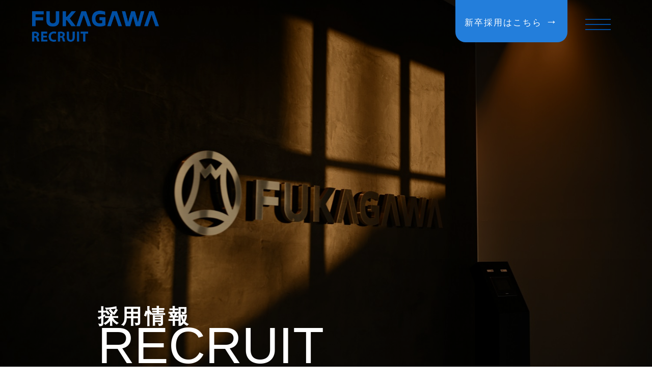

--- FILE ---
content_type: text/html;charset=UTF-8
request_url: https://www.ductnet-saiyo.com/joblist_qs_free2--1.html
body_size: 6606
content:
<!DOCTYPE html>
<html>

<head>
    <meta charset="UTF-8">
    <meta name="viewport" content="width=device-width, initial-scale=1, shrink-to-fit=no">
    <meta http-equiv="X-UA-Compatible" content="ie=edge">

    <title>採用情報一覧[1ページ目]/株式会社　フカガワ | 採用サイト</title>

    <meta name="keywords" content="求人一覧ページ,1ページ目,株式会社　フカガワ">
    <meta name="description" content="求人一覧ページ[1ページ目]/株式会社　フカガワの採用情報サイトです。">

        
    <link rel="apple-touch-icon" sizes="180x180" href="https://www.ductnet-saiyo.com/img/renewal/fuji.png">
    <link rel="stylesheet" href="css/fontawesome-all.min.css?ver=1.0.1">    <link rel="stylesheet" href="css/fontawesome-all.min.css?ver=1.0.1">
    <link rel="stylesheet" href="https://www.ductnet-saiyo.com/recruit/assets/bootstrap/4.1.3/css/bootstrap.min.css?ver=1.0.1">
    <link rel="stylesheet" href="https://www.ductnet-saiyo.com/recruit/css/main.css?ver=1.0.1">
    <link rel="stylesheet" href="https://www.ductnet-saiyo.com/recruit/css/joblist.css?ver=1.0.1">

    <!-- jQuery first, then Tether, then Bootstrap JS. -->
<script src="https://www.ductnet-saiyo.com/recruit/assets/jquery/1.12.4/jquery-1.12.4.min.js" ></script>
<script src="https://www.ductnet-saiyo.com/js/bootstrap.min.js"></script>
<script src="https://www.ductnet-saiyo.com/js/ofi.min.js"></script>
<script src="https://www.ductnet-saiyo.com/assets/bxslider/jquery.bxslider.min.js"></script>
<script src="https://www.ductnet-saiyo.com/js/functions.js"></script>
<script src="https://www.ductnet-saiyo.com/recruit/js/init.js"></script>

<!-- renewal drawer.js -->
	<!-- drawer.css -->
	<link rel="stylesheet" href="https://cdnjs.cloudflare.com/ajax/libs/drawer/3.2.2/css/drawer.min.css">
	<!-- iScroll -->
	<script src="https://cdnjs.cloudflare.com/ajax/libs/iScroll/5.2.0/iscroll.min.js"></script>
	<!-- drawer.js -->
	<script src="https://cdnjs.cloudflare.com/ajax/libs/drawer/3.2.2/js/drawer.min.js"></script>

<!-- renewal lity.js -->
	<link rel="stylesheet" href="https://cdnjs.cloudflare.com/ajax/libs/lity/2.4.1/lity.min.css">
	<script src="https://cdnjs.cloudflare.com/ajax/libs/lity/2.4.1/lity.min.js"></script>

<script type="text/javascript">
$(function() {
	var topBtn = $('#page-top');	
	topBtn.hide();
	$(window).scroll(function () {
		if ($(this).scrollTop() > 100) {
			topBtn.fadeIn();
		} else {
			topBtn.fadeOut();
		}
	});
	//スクロールしてトップ
    topBtn.click(function () {
		$('body,html').animate({
			scrollTop: 0
		}, 500);
		return false;
    });
	objectFitImages('img.object_fit_img');
	objectFitImages('img.ofi');
});
</script>

<script>
$(document).ready(function() {
	$(".navbar-nav li a").click(function(event){
		$(".navbar-collapse").collapse('hide');
	});
});
</script>
    
<!-- Global site tag (gtag.js) - Google Analytics -->
<script async src="https://www.googletagmanager.com/gtag/js?id=UA-61125072-51"></script>
<script>
  window.dataLayer = window.dataLayer || [];
  function gtag(){dataLayer.push(arguments);}
  gtag('js', new Date());

  gtag('config', 'UA-61125072-51');
</script>


</head>

<body>
    <div id="wrapper">
        <div class="back-fv-image">
            <img src="https://www.ductnet-saiyo.com/recruit/img/job-fv.jpg" alt="" class="full-screen">

            <!-- メインコンテンツ -->
            <main class="front-page" role="main">
                <section class="first-view">
                    <header id="header" role="banner">
    <h1 class="logo">
        <a href="https://www.ductnet-saiyo.com/">
            <img                                                     src="https://www.ductnet-saiyo.com/img/renewal/header_logo.png"
                                                    alt="株式会社フカガワ 中途採用情報">
        </a>
    </h1>



    <div  class="drawer drawer--right z-front">

        <a href="https://www.ductnet-saiyo.com/recruit/" class="change-btn" target="_blank">
            <p class="pc">新卒採用はこちら <span class="naname">→</span></p>
            <p class="sp">新卒採用は<br>こちら  <span class="naname">→</span></p>
        </a>

        <button type="button" class="drawer-toggle drawer-hamburger hamburger">
            <span class="drawer-hamburger-icon"></span>
        </button>

        <nav class="drawer-nav header-list" role="navigation">
            <div id="menu" class="drawer-menu header-flex">
                <section class="nav-left">
                    <div class="header-name">
                        <h5>FUKAGAWA</h5>
                        <h6>RECRUIT</h6>
                    </div>

                    <div class="header-video">
                        <h3>コンセプト動画</h3>

                        <div class="video-area">
                            <div class="video-pop">
                                <video src="https://www.ductnet-saiyo.com/video/midcareer-movie.mp4" autoplay loop muted playsinline style="width: 100%; margin: 10px 0 0;"></video>
                                <!-- <img src="https://www.ductnet-saiyo.com/recruit/img/top/top_video.jpg" style="width: 100%; margin: 10px 0 0;"> -->
                                <a href="https://www.ductnet-saiyo.com/video/midcareer-movie.mp4" data-lity></a>
                            </div>
                        </div>

                    </div>

                    <a class="link-post" href="https://www.ductnet-saiyo.com/inquiry.html">
                            <h4>お問い合わせ</h4>
                            <p>CONTACT</p>
                    </a>

                    <div class="other-links">
                        <div class="out-link">
                            <a href="https://www.ductnet.com/" target="_blank">
                                コーポレートサイト<br>
                                <p>CORPORATE SITE</p>
                            </a>
                        </div>

                        <div class="out-link">
                            <a href="https://www.ductnet-saiyo.com/recruit/" target="_blank">
                                新卒採用<br>
                                <p>RECRUITMENT</p>
                            </a>
                        </div>
                    </div>
                </section>

                <ul class="nav-right">
                    <li class="page-link hnli-1">
                        <a href="https://www.ductnet-saiyo.com/">
                            ホーム<br>
                            <h3>HOME</h3>
                        </a>
                    </li>
                    <li class="page-link hnli-2">
                        <a href="https://www.ductnet-saiyo.com/mission.html">
                            ミッション<br>
                            <h3>MISSION</h3>
                        </a>
                    </li>
                    <li class="page-link hnli-3">
                        <a href="https://www.ductnet-saiyo.com/welfare.html">
                            待遇と福利厚生<br>
                            <h3>BENEFIT&amp;WELFARE</h3>
                        </a>
                    </li>
                    <li class="page-link hnli-4">
                        <a href="https://www.ductnet-saiyo.com/message.html">
                            メッセージ<br>
                            <h3>MESSAGE</h3>
                        </a>
                    </li>
                    <li class="page-link hnli-5">
                        <a href="https://www.ductnet-saiyo.com/history.html">
                            フカガワの歴史<br>
                            <h3>HISTORY</h3>
                        </a>
                    </li>
                    <li class="page-link hnli-6">
                        <a href="https://www.ductnet-saiyo.com/jobdescription.html">
                            職種紹介<br>
                            <h3>JOB DESCRIPTION</h3>
                        </a>
                    </li>
                    <li class="page-link hnli-7">
                        <a href="https://www.ductnet-saiyo.com/origin.html">
                            コーポレート<br>アイデンティティ<br>
                            <h3>CORPRATE IDENTITY</h3>
                        </a>
                    </li>
                    <li class="page-link hnli-8">
                        <a href="https://www.ductnet-saiyo.com/performance.html">
                            数字でみるフカガワ<br>
                            <h3>IN NUMBER</h3>
                        </a>
                    </li>
                    <li class="page-link hnli-9">
                        <a href="https://www.ductnet-saiyo.com/interview.html">
                            社員インタビュー<br>
                            <h3>STAFF INTERVIEW</h3>
                        </a>
                    </li>
                    <li class="page-link hnli-10">
                        <a href="https://www.ductnet-saiyo.com/faq.html">
                            よくある質問<br>
                            <h3>Q&amp;A</h3>
                        </a>
                    </li>
                    <li class="page-link hnli-11">
                        <a href="https://www.ductnet-saiyo.com/joblist_qs_free2--1.html">
                            採用情報<br>
                            <h3>RECRUIT</h3>
                        </a>
                    </li>
                    <li class="page-link hnli-12">
                        <a href="https://www.ductnet-saiyo.com/event/event_mid.html">
                            会社説明会<br>
                            <h3>SESSION</h3>
                        </a>
                    </li>
                </ul>
            </div>
        </nav>
    </div>
</header>

                    <div class="ttl-space">
                        <h1>採用情報</h1>
                        <h2>RECRUIT</h2>
                    </div>
                </section>

                <section class="joblist-main">
                    <h3 class="blue">採用情報一覧</h3>

                    
                    

                    <div class="contents-joblist">
                                                    <div class="container">
                                <div class="row">
                                    <div class="pager-box">
                                        <div class="pager-result">
                                            検索結果：<b>7</b>件
                                                                                            <em>[ 1 - 7 / 7 ]</em>
                                                                                    </div>
                                                                            </div>
                                </div>
                            </div>

                            <!-- 以下、求人一覧 -->
                            <div class="container">
                                <div class="row">
                                                                            <div class="col-md-12">
                                            <div class="joblist-box clearfix fade-in">

                                                <a href="https://www.ductnet-saiyo.com/job435/">
                                                    <h2 class="joblist-title">
                                                        空調ダクト資材の配送と資材倉庫管理
                                                    </h2>
                                                </a>

                                                <div class="joblist-info">

                                                    <div class="joblist-img-box">
                                                        <a href="https://www.ductnet-saiyo.com/job435/">
                                                                                                                            <img class="ofi" src="https://www.ductnet-saiyo.com/upload/client/cl_1/thumb/00053_1707123284.jpg" alt="" width="100%">
                                                                                                                    </a>

                                                        <div class="joblist-btn-box">
                                                            <a href="https://www.ductnet-saiyo.com/job435/" class="btn joblist-btn">エントリー</a>
                                                        </div>
                                                    </div>

                                                    <div class="joblist-txt-box">
                                                        <div class="joblist-table">
                                                            <div class="joblist-table-box">
                                                                <div class="title">勤務先</div>
                                                                <div class="text">
                                                                    （株）フカガワ 京都営業所
                                                                </div>
                                                            </div>
                                                            <div class="joblist-table-box">
                                                                <div class="title">雇用形態</div>
                                                                <div class="text">
                                                                    正社員
                                                                </div>
                                                            </div>
                                                            <div class="joblist-table-box">
                                                                <div class="title">給与</div>
                                                                <div class="text ellipsis-td salary">
                                                                    月給240,000円～<br />
※高校を卒業したばかりの方は190,000円～<br />
※給与は経験、年齢、能力を考慮します<br />
※残業は1分単位で支給されます
                                                                </div>
                                                            </div>
                                                            <div class="joblist-table-box">
                                                                <div class="title">職種</div>
                                                                <div class="text ellipsis-td">
                                                                    空調ダクト資材の配送と資材倉庫管理
                                                                </div>
                                                            </div>
                                                        </div>
                                                    </div>
                                                </div>
                                            </div>
                                        </div>
                                                                            <div class="col-md-12">
                                            <div class="joblist-box clearfix fade-in">

                                                <a href="https://www.ductnet-saiyo.com/job433/">
                                                    <h2 class="joblist-title">
                                                        空調ダクト製造のマシンオペレーター
                                                    </h2>
                                                </a>

                                                <div class="joblist-info">

                                                    <div class="joblist-img-box">
                                                        <a href="https://www.ductnet-saiyo.com/job433/">
                                                                                                                            <img class="ofi" src="https://www.ductnet-saiyo.com/upload/client/cl_1/thumb/00056_1707179341.jpg" alt="" width="100%">
                                                                                                                    </a>

                                                        <div class="joblist-btn-box">
                                                            <a href="https://www.ductnet-saiyo.com/job433/" class="btn joblist-btn">エントリー</a>
                                                        </div>
                                                    </div>

                                                    <div class="joblist-txt-box">
                                                        <div class="joblist-table">
                                                            <div class="joblist-table-box">
                                                                <div class="title">勤務先</div>
                                                                <div class="text">
                                                                    （株）フカガワ　岩槻工場
                                                                </div>
                                                            </div>
                                                            <div class="joblist-table-box">
                                                                <div class="title">雇用形態</div>
                                                                <div class="text">
                                                                    正社員
                                                                </div>
                                                            </div>
                                                            <div class="joblist-table-box">
                                                                <div class="title">給与</div>
                                                                <div class="text ellipsis-td salary">
                                                                    月給240,000円～<br />
※高卒月給190,000円～<br />
※社会人経験５年以上で資格（金型、溶接、クレーンのいずれか）を<br />
お持ちの方は25万円～
                                                                </div>
                                                            </div>
                                                            <div class="joblist-table-box">
                                                                <div class="title">職種</div>
                                                                <div class="text ellipsis-td">
                                                                    空調ダクト製造のマシンオペレーター
                                                                </div>
                                                            </div>
                                                        </div>
                                                    </div>
                                                </div>
                                            </div>
                                        </div>
                                                                            <div class="col-md-12">
                                            <div class="joblist-box clearfix fade-in">

                                                <a href="https://www.ductnet-saiyo.com/job434/">
                                                    <h2 class="joblist-title">
                                                        空調ダクト製造のマシンオペレーター
                                                    </h2>
                                                </a>

                                                <div class="joblist-info">

                                                    <div class="joblist-img-box">
                                                        <a href="https://www.ductnet-saiyo.com/job434/">
                                                                                                                            <img class="ofi" src="https://www.ductnet-saiyo.com/upload/client/cl_1/thumb/00056_1707179341.jpg" alt="" width="100%">
                                                                                                                    </a>

                                                        <div class="joblist-btn-box">
                                                            <a href="https://www.ductnet-saiyo.com/job434/" class="btn joblist-btn">エントリー</a>
                                                        </div>
                                                    </div>

                                                    <div class="joblist-txt-box">
                                                        <div class="joblist-table">
                                                            <div class="joblist-table-box">
                                                                <div class="title">勤務先</div>
                                                                <div class="text">
                                                                    （株）フカガワ　本庄工場
                                                                </div>
                                                            </div>
                                                            <div class="joblist-table-box">
                                                                <div class="title">雇用形態</div>
                                                                <div class="text">
                                                                    正社員
                                                                </div>
                                                            </div>
                                                            <div class="joblist-table-box">
                                                                <div class="title">給与</div>
                                                                <div class="text ellipsis-td salary">
                                                                    月給240,000円～<br />
※高卒月給190,000円～<br />
※社会人経験５年以上で資格（金型、溶接、クレーンのいずれか）を<br />
お持ちの方は25万円～
                                                                </div>
                                                            </div>
                                                            <div class="joblist-table-box">
                                                                <div class="title">職種</div>
                                                                <div class="text ellipsis-td">
                                                                    空調ダクト製造のマシンオペレーター
                                                                </div>
                                                            </div>
                                                        </div>
                                                    </div>
                                                </div>
                                            </div>
                                        </div>
                                                                            <div class="col-md-12">
                                            <div class="joblist-box clearfix fade-in">

                                                <a href="https://www.ductnet-saiyo.com/job437/">
                                                    <h2 class="joblist-title">
                                                        空調ダクト資材の倉庫管理
                                                    </h2>
                                                </a>

                                                <div class="joblist-info">

                                                    <div class="joblist-img-box">
                                                        <a href="https://www.ductnet-saiyo.com/job437/">
                                                                                                                            <img class="ofi" src="https://www.ductnet-saiyo.com/upload/client/cl_1/thumb/00031_1706866511.jpg" alt="" width="100%">
                                                                                                                    </a>

                                                        <div class="joblist-btn-box">
                                                            <a href="https://www.ductnet-saiyo.com/job437/" class="btn joblist-btn">エントリー</a>
                                                        </div>
                                                    </div>

                                                    <div class="joblist-txt-box">
                                                        <div class="joblist-table">
                                                            <div class="joblist-table-box">
                                                                <div class="title">勤務先</div>
                                                                <div class="text">
                                                                    (株)フカガワ　横浜支店
                                                                </div>
                                                            </div>
                                                            <div class="joblist-table-box">
                                                                <div class="title">雇用形態</div>
                                                                <div class="text">
                                                                    正社員
                                                                </div>
                                                            </div>
                                                            <div class="joblist-table-box">
                                                                <div class="title">給与</div>
                                                                <div class="text ellipsis-td salary">
                                                                    月給240,000円～<br />
※高校を卒業したばかりの方は190,000円～<br />
※給与は経験、年齢、能力を考慮します<br />
※残業は1分単位で支給されます
                                                                </div>
                                                            </div>
                                                            <div class="joblist-table-box">
                                                                <div class="title">職種</div>
                                                                <div class="text ellipsis-td">
                                                                    空調ダクト資材の倉庫管理
                                                                </div>
                                                            </div>
                                                        </div>
                                                    </div>
                                                </div>
                                            </div>
                                        </div>
                                                                            <div class="col-md-12">
                                            <div class="joblist-box clearfix fade-in">

                                                <a href="https://www.ductnet-saiyo.com/job432/">
                                                    <h2 class="joblist-title">
                                                        空調ダクト資材の配送と資材倉庫管理
                                                    </h2>
                                                </a>

                                                <div class="joblist-info">

                                                    <div class="joblist-img-box">
                                                        <a href="https://www.ductnet-saiyo.com/job432/">
                                                                                                                            <img class="ofi" src="https://www.ductnet-saiyo.com/upload/client/cl_1/thumb/00050_1707120572.jpg" alt="" width="100%">
                                                                                                                    </a>

                                                        <div class="joblist-btn-box">
                                                            <a href="https://www.ductnet-saiyo.com/job432/" class="btn joblist-btn">エントリー</a>
                                                        </div>
                                                    </div>

                                                    <div class="joblist-txt-box">
                                                        <div class="joblist-table">
                                                            <div class="joblist-table-box">
                                                                <div class="title">勤務先</div>
                                                                <div class="text">
                                                                    株式会社フカガワ　多摩営業所
                                                                </div>
                                                            </div>
                                                            <div class="joblist-table-box">
                                                                <div class="title">雇用形態</div>
                                                                <div class="text">
                                                                    正社員
                                                                </div>
                                                            </div>
                                                            <div class="joblist-table-box">
                                                                <div class="title">給与</div>
                                                                <div class="text ellipsis-td salary">
                                                                    190,000円～240,000円<br />
※大学を卒業したばかりの方は240,000円～<br />
※高校を卒業したばかりの方は190,000円～<br />
※給与は経験、年齢、能力を考慮します<br />
※残業は1分単位で支給されます
                                                                </div>
                                                            </div>
                                                            <div class="joblist-table-box">
                                                                <div class="title">職種</div>
                                                                <div class="text ellipsis-td">
                                                                    空調ダクト資材の配送と資材倉庫管理
                                                                </div>
                                                            </div>
                                                        </div>
                                                    </div>
                                                </div>
                                            </div>
                                        </div>
                                                                            <div class="col-md-12">
                                            <div class="joblist-box clearfix fade-in">

                                                <a href="https://www.ductnet-saiyo.com/job430/">
                                                    <h2 class="joblist-title">
                                                        空調ダクト資材・制作機械のルート営業
                                                    </h2>
                                                </a>

                                                <div class="joblist-info">

                                                    <div class="joblist-img-box">
                                                        <a href="https://www.ductnet-saiyo.com/job430/">
                                                                                                                            <img class="ofi" src="https://www.ductnet-saiyo.com/upload/client/cl_1/thumb/00041_1707112953.jpg" alt="" width="100%">
                                                                                                                    </a>

                                                        <div class="joblist-btn-box">
                                                            <a href="https://www.ductnet-saiyo.com/job430/" class="btn joblist-btn">エントリー</a>
                                                        </div>
                                                    </div>

                                                    <div class="joblist-txt-box">
                                                        <div class="joblist-table">
                                                            <div class="joblist-table-box">
                                                                <div class="title">勤務先</div>
                                                                <div class="text">
                                                                    (株)フカガワ　多摩営業所
                                                                </div>
                                                            </div>
                                                            <div class="joblist-table-box">
                                                                <div class="title">雇用形態</div>
                                                                <div class="text">
                                                                    正社員
                                                                </div>
                                                            </div>
                                                            <div class="joblist-table-box">
                                                                <div class="title">給与</div>
                                                                <div class="text ellipsis-td salary">
                                                                    ■月　給：236,270円～298,440円（みなし残業代込み）<br />
<br />
■基本給：190,000円～240,000円（みなし残業代を除く額）<br />
※固定残業代【みなし残業30時間分、労働時間の有無に関わらず支給】：46,270円～58，440円<br />
<br />
■残業代別途支給（30時間を超える時間外労働分も1分単位で支給されます。）<br />
<br />
・試用期間3ヶ月<br />
・給与は経験、年齢、能力を考慮します<br />
<br />
■年収例（2022年度実績）<br />
各種手当、営業インセンティブで高収入が叶います。<br />
<br />
・820万円/34歳/経歴13年目/新卒入社〈月給〉+〈営業インセンティブ〉<br />
・770万円/39歳/経歴9年目/中途入社〈月給〉+〈営業インセンティブ〉<br />
・610万円/29歳/経歴7年目/新卒入社〈月給〉+〈営業インセンティブ〉<br />
・555万円/25歳/経歴2年目/第二新卒入社〈月給〉+〈営業インセンティブ〉
                                                                </div>
                                                            </div>
                                                            <div class="joblist-table-box">
                                                                <div class="title">職種</div>
                                                                <div class="text ellipsis-td">
                                                                    空調ダクト資材・制作機械のルート営業
                                                                </div>
                                                            </div>
                                                        </div>
                                                    </div>
                                                </div>
                                            </div>
                                        </div>
                                                                            <div class="col-md-12">
                                            <div class="joblist-box clearfix fade-in">

                                                <a href="https://www.ductnet-saiyo.com/job427/">
                                                    <h2 class="joblist-title">
                                                        空調ダクト資材・制作機械のルート営業
                                                    </h2>
                                                </a>

                                                <div class="joblist-info">

                                                    <div class="joblist-img-box">
                                                        <a href="https://www.ductnet-saiyo.com/job427/">
                                                                                                                            <img class="ofi" src="https://www.ductnet-saiyo.com/upload/client/cl_1/thumb/00041_1707112953.jpg" alt="" width="100%">
                                                                                                                    </a>

                                                        <div class="joblist-btn-box">
                                                            <a href="https://www.ductnet-saiyo.com/job427/" class="btn joblist-btn">エントリー</a>
                                                        </div>
                                                    </div>

                                                    <div class="joblist-txt-box">
                                                        <div class="joblist-table">
                                                            <div class="joblist-table-box">
                                                                <div class="title">勤務先</div>
                                                                <div class="text">
                                                                    (株)フカガワ　神奈川営業所
                                                                </div>
                                                            </div>
                                                            <div class="joblist-table-box">
                                                                <div class="title">雇用形態</div>
                                                                <div class="text">
                                                                    正社員
                                                                </div>
                                                            </div>
                                                            <div class="joblist-table-box">
                                                                <div class="title">給与</div>
                                                                <div class="text ellipsis-td salary">
                                                                    ■月　給：236,270円～298,440円（みなし残業代込み）<br />
<br />
■基本給：190,000円～240,000円（みなし残業代を除く額）<br />
※固定残業代【みなし残業30時間分、労働時間の有無に関わらず支給】：46,270円～58，440円<br />
<br />
■残業代別途支給（30時間を超える時間外労働分も1分単位で支給されます。）<br />
<br />
・試用期間3ヶ月<br />
・給与は経験、年齢、能力を考慮します<br />
<br />
■年収例（2022年度実績）<br />
各種手当、営業インセンティブで高収入が叶います。<br />
<br />
・820万円/34歳/経歴13年目/新卒入社〈月給〉+〈営業インセンティブ〉<br />
・770万円/39歳/経歴9年目/中途入社〈月給〉+〈営業インセンティブ〉<br />
・610万円/29歳/経歴7年目/新卒入社〈月給〉+〈営業インセンティブ〉<br />
・555万円/25歳/経歴2年目/第二新卒入社〈月給〉+〈営業インセンティブ〉
                                                                </div>
                                                            </div>
                                                            <div class="joblist-table-box">
                                                                <div class="title">職種</div>
                                                                <div class="text ellipsis-td">
                                                                    空調ダクト資材・制作機械のルート営業
                                                                </div>
                                                            </div>
                                                        </div>
                                                    </div>
                                                </div>
                                            </div>
                                        </div>
                                    
                                </div>
                            </div>

                                            </div>

                    
                    <div class="other-link">
                        <a href="https://www.ductnet-saiyo.com/joblist_qs_biz_0_list--18.html">営業<img src="https://www.ductnet-saiyo.com/img/renewal/yajirushi.png"></a>
                        <a href="https://www.ductnet-saiyo.com/joblist_qs_biz_0_list--21.html">資材<img src="https://www.ductnet-saiyo.com/img/renewal/yajirushi.png"></a>
                        <a href="https://www.ductnet-saiyo.com/joblist_qs_biz_0_list--20.html">製造<img src="https://www.ductnet-saiyo.com/img/renewal/yajirushi.png"></a>
                    </div>

                    <!-- パンくずリスト -->
                    <ul class="breadcrumb pc">
                        <li class="breadcrumb-item">
                            <a href="https://www.ductnet-saiyo.com/">TOP</a>
                        </li>
                        <li class="breadcrumb-item active">
                            採用情報一覧
                        </li>
                    </ul>

                    <!-- home -->
                    <a href="https://www.ductnet-saiyo.com/" class="sp mid-home-back">HOME</a>
                </section>

                <!--
<p id="page-top">
    <a href="javascript:void(0)">^</a>
</p>
-->

<footer role="contentinfo">

	<div class="pc info-box"><!--PC表示-->
		<div class="footer-name">
			<h5>FUKAGAWA</h5>
			<h6>RECRUIT</h6>
			<small class="copyright">
				Copyright&ensp;©&ensp;FUKAGAWA.&ensp;All&ensp;rights&ensp;reserved.
			</small>
		</div>

		<div class="info">
			<p>お電話でのお問い合わせ</p>
			<b>048-257-3111<span>（受付時間 平日 9:00～17:30 ※土日祝を除く）</span></b>
			<div class="link">
				<a class="w-btn" href="https://www.ductnet-saiyo.com/inquiry.html">
					<div>
						<p>メールでのお問い合わせ</p>
						<b>CONTACT</b>
					</div>
					<span>→</span>
				</a>

				<a class="w-btn" href="http://www.ductnet.com/" target="_blank">
					<div>
						<p>コーポレートサイト</p>
						<b>CORPORATE SITE</b>
					</div>
					<span>→</span>
				</a>

				<a class="w-btn" href="https://www.ductnet-saiyo.com/recruit/" target="_blank">
					<div>
						<p>新卒採用</p>
						<b>RECRUITMENT</b>
					</div>
					<span>→</span>
				</a>
			</div>
		</div>
	</div>

	<div class="sp"><!--スマホ表示-->
		<div class="sp-footer">
			<h5 class="blue">FUKAGAWA</h5>
			<h6 class="blue">RECRUIT</h6>

			<small class="copyright">
				Copyright&ensp;©&ensp;FUKAGAWA.&ensp;All&ensp;rights&ensp;reserved.
			</small>

			<p class="tel-ttl">お電話でのお問い合わせ</p>

			<a class="tel-no blue" href="tel:0482573111">048-257-3111</a>
			<p class="tel-time">（受付時間 平日 9:00～17:30 ※土日祝を除く）</p>

			<a class="w-btn" href="https://www.ductnet-saiyo.com/recruit/inquiry.html">
				<div>
					<p>メールでのお問い合わせ</p>
					<b>CONTACT</b>
				</div>
				<span>→</span>
			</a>

			<a class="w-btn" href="http://www.ductnet.com/" target="_blank">
				<div>
					<p>コーポレートサイト</p>
					<b>CORPORATE SITE</b>
				</div>
				<span>→</span>
			</a>

			<a class="w-btn" href="https://www.ductnet-saiyo.com/recruit/" target="_blank">
				<div>
					<p>新卒採用</p>
					<b>RECRUITMENT</b>
				</div>
				<span>→</span>
			</a>
		</div>
	</div>
</footer>

            </main>
        </div>
    </div>

    <script defer>
        const animateFade = (entries, obs) => {
            entries.forEach((entry) => {
                if (entry.isIntersecting) {
                entry.target.animate(
                    {
                    opacity: [0, 1],
                    filter: ['blur(.2rem)', 'blur(0)'],
                    translate: ['0 3rem', 0],
                    },
                    {
                    duration: 1500,
                    easing: 'ease',
                    fill: 'forwards',
                    }
                );
                // 表示を1回のみに制限
                obs.unobserve(entry.target);
                }
            });
            };

            // 監視設定
            const fadeObserver = new IntersectionObserver(animateFade);

            // .fade-inの監視指示
            const fadeElements = document.querySelectorAll('.fade-in');
            fadeElements.forEach((fadeElement) => {
            fadeObserver.observe(fadeElement);
        });

        //ドロワー
        $(document).ready(function() {
            $('.drawer').drawer();
        });
    </script>

</body>
</html>

--- FILE ---
content_type: text/css
request_url: https://www.ductnet-saiyo.com/recruit/css/main.css?ver=1.0.1
body_size: 7388
content:
@charset "UTF-8";

/*@font-face {
    font-family: "NotoSansJP-Medium";
    src: url('../fonts/NotoSansJP-Medium.otf') format('opentype');
}*/

/*****************************************************************
    共通
******************************************************************/
/* フォント */
@import url('https://fonts.googleapis.com/css2?family=Kosugi+Maru&display=swap');

/* レイアウト */
h1,h2,h3,h4,h5,h6,p,a,
body,section,div,span,
ul,li,button,
img {
    margin: 0;
    padding: 0;
}

a {
    text-decoration: none;
}

a:hover {
    text-decoration: none;
}

.pc {
    display: none;
}
.sp {
    display: block;
}
@media screen and ( min-width:900px ) {
    .pc {
        display: block;
    }
    .sp {
        display: none;
    }
}

body {
    width: 100%;
	color: #444444
}

/* 動画 */
.youtube {
    position: relative;
    width: 100%;
    padding-top: 56.25%;
}

.youtube iframe {
    position: absolute;
    top: 0;
    right: 0;
    width: 100%;
    height: 100%;
}

.btn.focus,
.btn:focus {
    box-shadow: none;
}

.badge {
    padding: 0.3em .4em 0.5em;
    margin: 3px 0 0;
}

.pager-box {
    margin: 0 auto 25px;
    width: 100%;
    text-align: center;
}

.pager_navi {
    margin: 10px 0;
}

.pager_navi span:not(.current),
.pager_navi b,
.pager_navi a {
    margin: 0 5px;
    padding: 0 5px;
}

.slick-prev,
.slick-next {
    z-index: 1;
}

.slick-prev:before,
.slick-next:before {
    color: #000;
}

.btn {
    border-radius: 0;
}

@media screen and ( max-width:991px ) {
	.pager-box {
        font-size: 13px;
    }
    .pager_navi span:not(.current),
    .pager_navi b,
    .pager_navi a {
        margin: 0;
        padding: 0 5px;
    }
    .slick-prev {
        left: 0;
    }
    .slick-next {
        right: 0;
    }
    .page-title{
		font-size: 48px;
	}
}

/****************************************************
    @ パンくずリスト breadcrumb
****************************************************/
.breadcrumb {
    margin: 0 0 0 15%;
    background-color: transparent;
}

.breadcrumb-item {
    display: inline-block;
    color: #004ea2;
}

.breadcrumb-item.active {
    color: #004ea2;
}

.breadcrumb-item+.breadcrumb-item::before {
    color: #004ea2;
}

.breadcrumb-item a {
    color: #004ea2;
}

/*************************************************
    @ コンテンツの共通部分
**************************************************/
/* 文字装飾 */
.blue {
    color: #004ea2;
}

/* レイアウト */
.back-fv-image {
    width: 100%;
    position: relative;
}

.full-screen {
    width: 100%;
    height: 100vh;
    position: fixed;
    object-fit: cover;
}

.front-page {
    width: 100%;
    margin: 0 auto;
    padding: 0;
    position: absolute;
    z-index: 1;
    top: 0;
    background: transparent;
}

.first-view {
    width: 100%;
    height: 100vh;
	background-color: rgba(0,0,0,0.3);
	position: relative;
}
@media screen and (max-width:899px) {
    .first-view {
        height: 80vh;
    }
}

/* 各ページのタイトル部分 */
.ttl-space {
    position: absolute;
    top: 100vh;
    margin-left: 15%;
}
@media screen and (max-width:899px) {
    .ttl-space {
        top: 80vh;
        margin-left: 10%;
    }
}

.ttl-space h1 {
    position: absolute;
    bottom: 75px;
    left: 0;
    right: 0;
    white-space: nowrap;
    color: #fff;
    font-size: 40px;
    font-weight: 600;
    letter-spacing: 6px;
}
@media screen and (max-width:899px) {
    .ttl-space h1 {
        position: absolute;
        bottom: 45px;
        left: 0;
        right: 0;
        white-space: nowrap;
        color: #fff;
        font-size: 27px;
        font-weight: 600;
        letter-spacing: 3px;
    }
}

.ttl-space h2 {
    position: absolute;
    bottom: -18px;
    left: 0;
    right: 0;
    color: #FFF;
    font-size: 100px;
}
@media screen and (max-width:899px) {
    .ttl-space h2 {
        position: absolute;
        bottom: -10px;
        left: 0;
        right: 0;
        color: #FFF;
        font-size: 55px;
    }
}

@media screen and (max-width:899px) {
    a.home-back {
        width: 20vw;
        aspect-ratio: 1;
        background: #FFFFFF;
        position: relative;
        left: 80vw;
        text-align: center;
        padding: 7vw 0 0 0;
        border-radius: 40px 0 0 0;
        border: none;
    }
}

/****************************************************
    @ header
*****************************************************/
header {
    position: relative;
    width: 95%;
    margin: 0 auto;
    display: flex;
    align-items: center;
    justify-content: space-between;
}

header .logo img {
    width: 280px;
    padding: 20px 0 0 30px;
}
@media screen and (max-width:899px) {
    header .logo img {
        width: 170px;
        padding: 0 0 0 15px;
    }
}

header .z-front {
    position: relative;
    z-index: 99;
}

header .z-front .change-btn {
    width: 220px;
    height: 83px;
    position: fixed;
    top: 0;
    right: 11vw;
    background: #237edb;
    display: flex;
    align-items: center;
    justify-content: center;
    border-radius: 0 0 20px 20px;
    text-decoration: none;
}
@media screen and (max-width:1280px) {
    header .z-front .change-btn {
        right: 13vw;
    }
}
@media screen and (max-width:1015px) {
    header .z-front .change-btn {
        right: 15vw;
    }
}
@media screen and (max-width:900px) {
    header .z-front .change-btn {
        width:110px;
        height: 48px;
        position: fixed;
        top: 0vh;
        right: 27vw;
        background: #237edb;
        display: flex;
        align-items: center;
        justify-content: center;
        border-radius: 0 0 10px 10px;
        text-decoration: none;
    }
}

header .z-front .change-btn p {
    color: #FFFFFF;
    font-size: 17px;
    letter-spacing: 2px;
}
@media screen and (max-width:900px) {
    header .z-front .change-btn p {
        color: #FFFFFF;
        font-size: 13px;
        line-height: 15px;
        letter-spacing: 1px;
    }
}

header .z-front .change-btn p .naname {
    font-size: 23px;
}
@media screen and (max-width:900px) {
    header .z-front .change-btn p .naname {
        font-size: 20px;
        display: inline-block;
        transform: rotate(-30deg);
        -moz-transform: rotate(-30deg);
        -webkit-transform: rotate(-30deg)
    }
}

header .z-front .change-btn:hover p .naname {
    display: inline-block;
    transform: rotate(-30deg);
    -moz-transform: rotate(-30deg);
    -webkit-transform: rotate(-30deg)
}

header .z-front .change-btn:hover p {
    color: yellow;
}


header button.hamburger {
    width: 50px;
    height: 86px;
    top: 0;
    right: 4vw !important;
    padding: 0;
    margin: 0 30px 0 0;
    box-sizing: border-box;
}
@media screen and (max-width:899px) {
    header button.hamburger {
        width: 45px;
        height: 55px;
    }
}

header button.hamburger:hover,
header button.hamburger:focus {
    outline: none;
}

header button.hamburger span,
header button.hamburger span::before,
header button.hamburger span::after {
    background-color: #FFFFFF;
}

header .drawer-close nav.header-list {
    visibility: hidden;
}

header .drawer-open nav.header-list {
    visibility: visible;
    width: 100vw;
    height: 100vh;
    background: rgb(255 255 255 / 80%);
    padding: 90px 65px 55px 100px;
    backdrop-filter: blur(3px);
}
@media screen and (max-width:899px) {
    header .drawer-open nav.header-list {
        padding: 48px 20px 15px 20px;
    }
}

nav.header-list .header-flex {
    display: flex;
    width: 100%;
    height: 100%;
}

.header-flex .nav-left {
    width: 30%;
    padding: 0 5% 0 0;
    border-right: 1px solid #000000;
}
@media screen and (max-width:899px) {
    .header-flex .nav-left {
        width: 60%;
    }
}

.nav-left .header-name {
    width: 100%;
    height: 10vh;
    display: flex;
    flex-direction: column;
    color: #227edb;
}

.nav-left .header-name h5 {
    font-size: 4.2vw;
}
@media screen and (max-width:899px) {
    .nav-left .header-name h5 {
        font-size: 8vw;
    }
}

.nav-left .header-name h6 {
    font-size: 2.4vw;
    margin-top: -1vw;
}
@media screen and (max-width:899px) {
    .nav-left .header-name h6 {
        font-size: 6.4vw;
    }
}

.nav-left .header-video {
    margin: 40px 0
}
@media screen and (max-width:899px) {
    .nav-left .header-video {
        margin: 20px 0
    }
}

.nav-left .header-video h3{
    font-size: 18px;
    color:#444444;
}
@media screen and (max-width:899px) {
    .nav-left .header-video h3{
        font-size: 16px;
    }
}

.nav-left .link-post {
    display: block;
    width: 100%;
    border: 1px solid #000000;
    padding: 5%;
}

.nav-left .link-post h4 {
    font-size: 18px;
    font-weight: 600;
    color:#444444;
}
@media screen and (max-width:899px) {
    .nav-left .link-post h4 {
        font-size: 15px;
    }
}

.nav-left .link-post p {
    font-size: 16px;
    color:#004ea2;
    margin-top: -0.3vw;
}
@media screen and (max-width:899px) {
    .nav-left .link-post p {
        font-size: 14px;
    }
}

.nav-left .other-links {
    display: flex;
    flex-direction: column;
    gap: 30px;
    margin: 10vh 0 0 0;
}

.nav-left .other-links .out-link a {
    font-size: 20px;
    font-weight: 600;
    color: #444444;
}
@media screen and (max-width:899px) {
    .nav-left .other-links .out-link a {
        font-size: 16px;
    }
}

.nav-left .other-links .out-link p {
    font-size: 16px;
    color:#004ea2;
    margin-top: -0.3vw;
}
@media screen and (max-width:899px) {
    .nav-left .other-links .out-link p {
        font-size: 15px;
    }
}

.header-flex .nav-right {
    width:70%;
    padding: 10vh 0 0 5%;
    display: grid;
    grid-template-columns: repeat(3, 30%);
    grid-template-rows: repeat(5, 90px);
    gap: 40px 30px;
    grid-template-areas:
        "hnli-1 . ."
        "hnli-2 hnli-3 hnli-4"
        "hnli-5 hnli-6 hnli-7"
        "hnli-8 hnli-9 hnli-10"
        "hnli-11 hnli-12 hnli-13";
}
@media screen and (max-width:899px) {
    .header-flex .nav-right {
        width:50%;
        padding: 0 0 0 5%;
        display: flex;
        flex-direction: column;
        gap: 10px
    }
}
@media only screen and (max-width: 899px) and (orientation: portrait) and (-webkit-device-pixel-ratio: 2) {
    /* ここにiPhoneのみで適用されるCSSを記述します */
    .header-flex .nav-right {
        gap: 4px
    }
}

.header-flex .nav-right li.page-link {
    position: unset;
    display: block;
    padding: 0;
    margin-left: 0px;
    line-height: unset;
    background-color:transparent;;
    border: none;
}

.header-flex .nav-right li.page-link a {
    font-size: 18px;
    color: #444444;
    font-weight: 600;
    white-space: nowrap;
}
@media screen and (max-width:899px) {
    .header-flex .nav-right li.page-link a {
        font-size: 13px;
    }
}

.header-flex .nav-right li.page-link h3 {
    font-size: 16px;
    color:#004ea2;
    margin-top: -0.3vw;
}
@media screen and (max-width:899px) {
    .header-flex .nav-right li.page-link h3 {
        font-size: 12px;
    }
}

.hnli-1 { grid-area: hnli-1; }
.hnli-2 { grid-area: hnli-2; }
.hnli-3 { grid-area: hnli-3; }
.hnli-4 { grid-area: hnli-4; }
.hnli-5 { grid-area: hnli-5; }
.hnli-6 { grid-area: hnli-6; }
.hnli-7 { grid-area: hnli-7; }
.hnli-8 { grid-area: hnli-8; }
.hnli-9 { grid-area: hnli-9; }
.hnli-10 { grid-area: hnli-10; }
.hnli-11 { grid-area: hnli-11; }
.hnli-12 { grid-area: hnli-12; }
.hnli-13 { grid-area: hnli-13; }

.link-post:hover,
.out-link:hover,
.page-link:hover {
    opacity: 0.8;
}

.nav-left .link-post:hover h4,
.nav-left .other-links .out-link:hover a,
.header-flex .nav-right li.page-link:hover a {
    color: #004ea2;
}

/* コンセプト動画 */
.video-area {
    width: 100%;
    margin: 0 auto;
}

.video-area:hover {
    filter: grayscale(80%);
}

.video-pop {
    position: relative;
}

.video-pop a {
    display: block;
    width: 100%;
    height: 100%;
    position: absolute;
    top: 0;
    left: 0;
    background-repeat: no-repeat;
    background-position: center center;
}

/* --------------------------------------------------------
    @ footer
-------------------------------------------------------- */
footer {
    background-color: #FFFFFF;
    margin: 0;
    padding: 0;
    width: 100%;
    height: 25vh;
    display: flex;
    align-items: center;
}
@media screen and (max-width:899px) {
    footer {
        padding: 10% 0;
        position: relative;
        bottom: 0;
        height: 800px;
        align-items: unset;
        justify-content: center;
    }
}
@media only screen and (max-width: 899px) and (orientation: portrait) and (-webkit-device-pixel-ratio: 2) {
    footer {

        height: 700px;
    }
}


@media screen and (min-width:900px) {
    .info-box {
        display: flex;
        margin-left: 6%;
    }
    .info-box .footer-name {
        display: flex;
        flex-direction: column;
        color: #004ea2;
        padding-right: 30px;
    }
    .info-box .footer-name h5 {
        font-size: 3.4vw;
    }
    .info-box .footer-name h6 {
        font-size: 2vw;
        position: relative;
        top: -10px;
        left: 2px;
    }
    .info-box .footer-name small {
        color: #444444;
        position: relative;
        top: -10px;
        font-size: 0.9vw;
    }
    .info-box .info {
        display: flex;
        flex-direction: column;
        border-left: 2px solid #bfbfbf;
        padding-left: 30px;
        width: 55vw;
    }
    .info-box .info>p {
        font-size: 1vw;
        color: #444444;
        font-weight: 600;
        letter-spacing: 1.2px;
    }
    .info-box .info>b {
        display: flex;
        font-size: 3vw;
        color: #004ea2;
        letter-spacing: -1px;
        align-items: flex-end;
    }
    .info-box .info>b span {
        font-size: 1vw;
        color: #444444;
        letter-spacing: 1px;
        line-height: 40px;
    }
    .info-box .info .link {
        display: flex;
        gap: 20px;
    }
    .info-box .info .link .w-btn {
        display: flex;
        align-items: center;
        justify-content: space-around;
        width: 30%;
        border: 1px solid #bfbfbf;
    }
    .info-box .info .link .w-btn div {
        display: flex;
        flex-direction: column;
        padding: 5% 0;
    }
    .info-box .info .link .w-btn div p {
        font-size: 1vw;
        color: #444444;
    }
    .info-box .info .link .w-btn div b {
        font-size: 1vw;
        color: #004ea2;
    }
    .info-box .info .link .w-btn span {
        font-size: 1.5vw;
        color: #444444;
    }
    .info-box .info .link .w-btn:hover {
        text-decoration: none;
    }
    .info-box .info .link .w-btn:hover p,
    .info-box .info .link .w-btn:hover span {
        color: #004ea2;
        font-weight: 600;
    }
}

.sp-footer h5 {
    font-size: 45px;
}

.sp-footer h6 {
    font-size: 30px;
    position: relative;
    top: -8px;
    left: 1px;
}

.sp-footer .copyright {
    font-size: 78%;
    position: relative;
    top: -15px;
    left: 3px;
}

.sp-footer .tel-ttl {
    font-size: 16px;
    font-weight: 600;
    letter-spacing: 1px;
}

.sp-footer .tel-no {
    font-size: 35px;
    font-weight: 600;
    position: relative;
    top: -10px;
}

.sp-footer .tel-time {
    font-size: 88%;
    white-space: nowrap;
    position: relative;
    top: -10px;
    left: -10px;
}

.sp-footer .w-btn {
    display: flex;
    align-items: center;
    justify-content: center;
    gap: 20px;
    width: 95%;
    border: 2px solid #bfbfbf;
    margin: 40px 0 0;
}
.sp-footer .w-btn div {
    display: flex;
    flex-direction: column;
    width: 75%;
    padding: 8% 0;
}
.sp-footer .w-btn div p {
    font-size: 3.8vw;
    color: #444444;
}
.sp-footer .w-btn div b {
    font-size: 3.5vw;
    color: #004ea2;
}
.sp-footer .w-btn span {
    font-size: 8vw;
    color: #444444;
}
.sp-footer .w-btn:hover {
    text-decoration: none;
}


/*********************************************
    @ お問い合わせ
**********************************************/
.inquiry-form-wrap {
    margin: 0 auto 50px;
    max-width: 800px;
}
.inquiry-form-box {
	border-top:1px solid #bfbfbf;
	border-left:1px solid #bfbfbf;
	border-right:1px solid #bfbfbf;
	padding: 0 15px;
}
.inquiry-confi-form{
	border-top:1px solid #bfbfbf;
	border-left:1px solid #bfbfbf;
	border-right:1px solid #bfbfbf;
	padding: 0 15px
}
.inquiry-confi-form .form-label-bg{
	background:#f2f2f2;
	border-bottom:1px solid #bfbfbf;
}
.inquiry-confi-form .form-label-bg2{
	border-bottom:1px solid #bfbfbf;
}
.inquiry-form-box .form-label-bg{
	background:#e5ebec;
}
.inquiry-form-box .form-label-bg,
.inquiry-form-box .inquiry-form {
	border-bottom: 1px solid #bfbfbf;
}
.inquiry-form-box .form-label-bg label{
	margin-top:6px;
}
.inquiry-form-box .form-label-bg .badge{
	margin: 8px 0 0;
}
.inquiry-form-box .inquiry-form .form-control{
	border-radius: 0;
}
.inquiry-form .inquiry-btn-box .btn-default {
    display: inline-block;
    margin: 5px 0;
    padding: 0.5rem 0;
    width: 180px;
    background: #ccc;
    color: #000;
    border: 1px solid #ccc;
    text-decoration: none;
}

.inquiry-btn-box {
    margin: 15px 0;
    text-align: center;
}


.inquiry-form .apply-btn-box {
    margin: 15px 0 50px;
    padding: 15px 0 5px;
    text-align: center;
}
.inquiry-form .inquiry-btn-box .inquiry-btn {
    display: inline-block;
    margin: 0;
    padding: 0.5rem 0;
    width: 180px;
    background: #4e7280;
    color: #fff;
}
.inquiry-form .inquiry-btn-box .inquiry-btn:hover {
    opacity: 0.65;
}

.inquiry-text {
    margin: 0 auto;
    max-width: 27em;
}

.inquiry-text--confirm {
    max-width: 576px;
}

.inquiry-text--thank {
    max-width: 576px;
}

.inquiry-text-strong {
    font-weight: 700;
    color: #fe0000;
}
@media screen and (max-width:991px) {
    .inquiry-form-box{
        border-top: none;
        border-left: none;
        border-right: none;
    }
    .inquiry-form-box .form-label-bg, .inquiry-form-box .inquiry-form {
        border-bottom: none;
    }
    .inquiry-confi-form{
        border-top: none;
        border-left: none;
        border-right: none;
    }
    .inquiry-confi-form .form-label-bg,
    .inquiry-confi-form .form-label-bg2,
    .inquiry-confi-form .inquiry-form {
        border-bottom: none;
    }
}

/*********************************************
    @ 応募フォーム
**********************************************/

.apply-form {
    margin: 0 auto;
    width: 100%;
    max-width: 800px;
}

.apply-form .apply-btn-box .btn-default {
    display: inline-block;
    margin: 5px 0;
    padding: 0.5rem 0;
    width: 180px;
    background: #ccc;
    color: #000;
}

.apply-text {
    margin: 0 auto 50px;
    width: 100%;
    max-width: 600px;
}

.apply-text-strong {
    font-weight: 700;
    color: #fe0000;
}


.error {
    position: relative;
    display: inline-block;
    padding: 0.25rem 0.5rem;
    cursor: pointer;
}
.error-txt {
    font-size: 0.75rem;
    font-weight: 400;
    color: #dc3545;
}
.apply-thank-txt,
.inquiry-thank-txt {
    margin: 0 auto;
    width: 100%;
    max-width: 600px;
}
.apply-thank-strong,
.inquiry-thank-strong {
    font-weight: 700;
    color: #000;
}
.inquiry-thank-txt a{
    color: #EF7A00;
    text-decoration: underline;
}
.inquiry-thank-txt u{
    text-decoration: none;
    font-weight: 600;
}
.form-radio > label {
    display: inline-block;
    margin: 0 1rem;
}

.flow-box {
    margin: 0 auto;
    width: 300px;
}
.flow-box > .flow-confirm,
.flow-box > .flow-input,
.flow-box > .flow-submit {
    position: relative;
    float: left;
    margin: 5px 20px 5px 5px;
    padding: 0.5em 1em;
    width: 75px;
    font-size: 15px;
    background: #ccc;
    color: #6e6e6e;
    text-align: center;
    border-radius: 6px;
    letter-spacing: -0.001em;
}
.flow-box > .flow-confirm::after,
.flow-box > .flow-input::after {
    content: "";
    display: block;
    position: absolute;
    top: 50%;
    right: -28px;
    border-style: solid;
    border-width: 10px;
    border-color: transparent transparent transparent #ccc;
    -webkit-transform: translate(0,-50%);
    transform: translate(0,-50%);
}
.flow-box > .active {
    background: #4e7280;
    color: #fff;
}
.flow-box::after {
    content: "";
    clear: both;
    zoom: 1;
}

.apply-form .form-label-bg {
    padding: 1em;
    background: #e5ebec;
    color: #000;
}

.apply-form .form-label-bg label {
    margin: 0;
}

.apply-form .apply-btn-box {
    margin: 15px 0 50px;
    padding: 15px 0 5px;
    text-align: center;
}
.apply-form .apply-btn-box .apply-btn {
    display: inline-block;
    margin: 0;
    padding: 0.5rem 0;
    width: 180px;
    background: #188DFB;
    color: #fff;
}
.apply-form .apply-btn-box .apply-btn:hover {
    opacity: 0.65;
}

.apply-form p {
    margin: 0;
    padding: 1em;
}

@media screen and ( max-width:767px ) {
    .inquiry-text {
        font-size: 1rem;
    }
}

/* ---------------------------------------------------------
    @ 詳細ページ
----------------------------------------------------------- */
#js-phone-number {
    margin: 0;
    padding: 0;
    font-size: 24px;
    font-weight: normal;
}

.job-title {
	margin: 0.5em 0;
	font-size: 1.5rem;
	font-weight: bold;
	color: #3fa9f5 ;
}
.job-name {
	margin: 0;
	padding: 0.5em 0;
	color: #3fa9f5 ;
	font-size: 120%;
	font-weight: bold;
	text-align: center;
}

.sv_item {
	margin: 0;
	padding: 0;
	list-style: none;
}
.sv_item li {
	float: left;
	margin: 5px 0;
	width: 33.33%;
}
.sv_item .noicon {
	display: block;
	margin: 0 10px;
	padding: 0.125em 0.5em;
	border: 1px solid #3fa9f5 ;
	width: auto;
	text-align: center;
	color: #3fa9f5 ;
	-webkit-border-radius: 6px;
	-moz-border-radius: 6px;
	border-radius: 6px;
}

.job-thumb-wrap {
    margin: 0 0 50px;
    padding: 0;
}

.job-thumb {
    margin: 0;
    padding: 0;
    text-align: center;
}

.job-thumb-inner {
    margin: 0 15px;
}

.job-thumb-title {
    margin: 0.25em 0;
    padding: 0;
    text-align: left;
    font-size: 15px;
    font-weight: bold;
}

.job-thumb-caption {
    margin: 0.25em 0;
    padding: 0;
    text-align: left;
    font-size: 13px;
    font-weight: normal;
}

.link-buttons {
	margin: 25px 0;
	padding: 0;
}

.cd-container {
	margin: 0 auto 35px;
	padding: 0;
	background: transparent;
	border: 0 solid transparent;
	border-top: 6px solid #3fa9f5 ;
	border-bottom: 6px solid #3fa9f5 ;
}
.cd-picture>span {
	font-weight: normal;
}
.link-buttons {
	margin: 30px 0;
	padding: 0;
}

.job-subtitle {
	margin: 0;
	padding: 0.5em 0;
	color: #FE0001;
	font-weight: bold;
}
.job-apply-process {
	margin: 0 0 50px;
	padding: 0 0 20px;
	background: #f2f2f2;
}
.job-apply-process-list {
	display: -webkit-flex;
	display: -moz-flex;
	display: -ms-flex;
	display: -o-flex;
	display: flex;
	flex-wrap: nowrap;
	margin: 0;
	padding: 0;
	list-style: none;
}
.job-apply-process-item {
	position: relative;
	width: 25%;
	text-align: center;
}
.job-apply-process-item span {
	display: inline-block;
	margin: 0;
	padding: 0.25em 1.5em;
	background: #3fa9f5 ;
	color: #fff;
	-webkit-border-radius: 8px;
	-moz-border-radius: 8px;
	border-radius: 8px;
	font-size: 1.25em;
	min-width: 4em;
}
.job-apply-process-arrow {
	margin: 0;
	padding: 0.5em 0;
	color: #3fa9f5;
}
.job-apply-process-text {
	margin: 1em 0;
	font-size: 1rem;
	text-align: center;
}
.jobdetail-company {
	margin: 0 auto 50px;
	padding: 0;
	background: #f2f2f2;
	max-width: 1110px;
}

.border-line {
	margin: 0 auto;
	width: 100%;
	max-width: 1110px;
	height: 6px;
	background: #3fa9f5 ;
}
.job-gmap-btn {
	margin: 0 0 0 1em;
	padding: 0 0.5em;
	border: 1px solid #333;
	color: #333;
	font-weight: bold;
}
.job-gmap-btn:hover {
	color: inherit;
	opacity: 0.65;
}
.job-business-text{
	line-height: 27px;
}
.job-business-list {
	display: -webkit-flex;
	display: -moz-flex;
	display: -ms-flex;
	display: -o-flex;
	display: flex;
}
.job-business-item {
	display: block;
	width: 33.33%;
}
.job-business-image {
	width: 100%;
}
.jobdetail-tbl-box {
	margin: 0 0 50px;
}
.job-image {
	margin: 0 0 25px;
	width: 100%;
}
.google-map {
	margin: 15px auto;
	width: 75vw;
	height: 640px;
	max-width: 640px;
	max-height: 320px;
}
.thumbs {
	position: relative;
	margin: 0 auto 50px;
	width: 100%;
	max-width: 960px;
}
#thumb-prev-btn {
	position: absolute;
	top: 50%;
	left: 0;
}
#thumb-next-btn {
	position: absolute;
	top: 50%;
	right: 24px;
}
@media screen and ( max-width: 991px) {
	.job-apply-process-list {
		display: block;
	}
	.job-apply-process-item {
		position: relative;
		width: auto;
		text-align: center;
	}
	.job-apply-process-arrow {
		text-align: center;
	}
	.job-apply-process-item span {
		display: inline-block;
		margin: 0;
		padding: 0.25em 1.5em;
		background: #3fa9f5 ;
		color: #fff;
		-webkit-border-radius: 8px;
		-moz-border-radius: 8px;
		border-radius: 8px;
		font-size: 1.25em;
		min-width: 4em;
	}
	.sv_item li {
		width: 50%;
		font-size: 12px;
	}
	.cd-container {
		width: 100%;
		min-width: auto;
    }

}

/*========================*/

.topiv_topphoto>img{
	width:564px;
}
.sm_personal_introdu{
	display:none;
}
.pc_personal_introdu{
	display:block;
}
@media screen and (max-width: 1019px) {
    .topiv_topphoto>img {
        width: 100%;
    }
    .topiv_jobdescr{
        margin:0;
    }
    .topiv_priv{
        margin: 10px 0 0 0;
    }
}
@media screen and (max-width: 842px) {
    .topiv_left {
        margin: 0 auto;
        width: 100%;
        margin-right:inherit;
        float:none;
    }
    .topiv_topphoto {
        padding: 0 2rem 2rem 0;
    }
    .topiv_right {
        float: none;
        width: auto;
        padding: 10px 2rem;
    }
    .topiv_priv {
        text-align: center;
    }
    .pc_personal_introdu{
        display:none;
    }
    .sm_personal_introdu{
        display: block;
    }

}


@media screen and (min-width: 991px) {
    .postal-code {
        width: 150px;
    }
    .prefectures {
        width: 115px;
    }
    .district,
    .building {
        width: 350px;
    }
    .denwa input[type="text"] {
        width: 250px;
    }
    .email input[type="email"] {
        width: 250px;
    }
}

@media screen and (max-width: 558px) {
    .topiv_jobcategory {
        font-size: 24px;
        left: 0;
        width: 100%;
        -webkit-writing-mode: unset;
        -moz-writing-mode: unset;
        -ms-writing-mode: unset;
        -o-writing-mode: unset;
        writing-mode: unset;
        -webkit-transform: translate(0,0);
        -moz-transform: translate(0,0);
        -ms-transform: translate(0,0);
        -o-transform: translate(0,0);
        transform: translate(0,0);
    }
}

/*************************************************
    @ topへ戻るボタン
**************************************************
/*
#page-top {
    margin: 0;
    position: relative;
}
#page-top a {
	background: #004ea2;
    color: #fff;
    width: 30px;
    height: 25px;
    text-align: center;
    text-decoration: none;
    position: absolute;
    right: 10%;
    top: -25px;
    font-size: 19px;
}
#page-top a:hover {
	text-decoration: none;
}
#page-top a span {
    font-size: 22px;
    position: relative;
    top: 2px;
}
*/

/*************************************************
    @ 動くボタン
**************************************************/
a.btn-flat {
    background-color: #fff;
    color: #004ea2;
    border: 1px solid #004ea2;
    border-radius: 0;
    position: relative;
}
a.btn-flat:before {
    content: "";
    top: 0;
    left: 0;
    border-bottom: 1em solid transparent;
    border-left: 1em solid #004ea2;
    position: absolute;
}
a.btn-flat:after {
    content: "";
    position: absolute;
    top: 50%;
    right: 16px;
    width: 10px;
    height: 10px;
    border-top: 2px solid #004ea2;
    border-right: 2px solid #004ea2;
    transform: rotate(45deg);
    margin-top: -4px;
}
a.btn-flat:hover {
    background-color: #004ea2;
    color: #fff;
}
a.btn-flat:hover::before {
    border-left: 1em solid #fff;
}
a.btn-flat:hover:after {
    border-top: 2px solid #fff;
    border-right: 2px solid #fff;
}

/*************************************************
    @ 利用規約
**************************************************/
.sub {
    background: #ececec;
    padding: 1rem;
}

.privacy-main h2 {
    font-size: 16px;
    font-weight: bold;
    border-bottom: 1px dotted #999;
    padding-bottom: 5px;
    margin: 0;
}

.privacy-main h2 {
    border-bottom: 1px dotted #999;
}

.privacy-main p {
    margin-bottom: 2rem;
}

.pri_btn {
    text-align: center;
}

@media screen and (max-width: 441px) {
    .privacy-main h3 {
        font-size: 4vw;
    }
    .privacy-main h4 {
        font-size: 5vw;
    }
    .privacy-main ol {
        padding-left: 1rem;
    }
}

--- FILE ---
content_type: text/css
request_url: https://www.ductnet-saiyo.com/recruit/css/joblist.css?ver=1.0.1
body_size: 4372
content:
@charset "utf-8";

header button.hamburger span, header button.hamburger span::before, header button.hamburger span::after {
    background-color: #004ea2;
}

/***********************************************************************
    @ 求人一覧 main.cssから移設
************************************************************************/

.search-btn {
    color: #fff;
    background-color: #444444;
    text-decoration: none;
	width: 170px;
	margin: 1rem;
}

.btn-default{
	background: #dcdcdc;
    color: #808080;
}
.search-btn:hover,
.btn-default:hover {
    opacity: 0.65;
	color: #FFFFFF;
}

.pager-result{
    font-size: 16px;
}

.pager-result em {
	font-style: normal;
}
.search-table {
	margin-bottom: 0;
}
.search-table th {
    padding: 0.75rem 2rem .5rem;
    width: 100%;
    border-top: none;
	font-weight: normal;
}
.search-table td {
	width: 100%;
    border-top: none;
    border-bottom: 1px solid #dee2e6;
	padding: 0 2rem .75rem;
}
.btn-table td{
	border-bottom: none;
    padding: 0 2rem;
}
.form-check{
	padding-left: 0;
}
.form-check-label{
	margin-right: 1rem;
}

.search-block {
	max-width: 850px;
    margin: 1em auto;
}
.search-block .open-btn {
    position: relative;
    display: block;
    margin: 0;
    padding: 0.5em 1.5em;
    width: 100%;
    color: #000;
    background: #ede8dc;
    text-align: left;
    font-size: 120%;
    border-radius: 0;
}

.search-block .open-btn::after {
    content: "　";
    position: absolute;
    top: 50%;
    right: 15px;
    font-size: 2em;
    font-weight: 700;
    -webkit-transform: translate(0,-50%);
    transform: translate(0,-50%);
	background-image: url(../img/arrow-down.png);
	background-repeat: no-repeat;
	background-position:center;
	background-size: 55%;
}
.search-block .open-btn[aria-expanded^=true]::after {
    content: "　";
	background-image: url(../img/arrow-up.png);
	background-repeat: no-repeat;
	background-position:center;
	background-size: 55%;
}
.contents-joblist {
    max-width: 850px;
    margin: 0 auto;
}
.no-data{
	padding: 0 1em;
}
@media screen and (max-width:767px) {
	.joblist-info {
        margin: 0;
        padding: 0;
        width: 100%;
        height: auto;
        text-align: center;
    }

    .joblist-img-box {
        position: relative;
        margin: 0 auto;
        width: 100%;
        height: auto;
    }

    .joblist-img-box img{
		width: 240px;
		height: 180px;
		margin: 15px auto;
	}

    .joblist-img-box .joblist-no-img {
        margin: 15px auto;
        width: 240px;
        height: 180px;
        background: #ccc;
    }
    .search-table{
		border-left: 1px solid #dee2e6;
		border-right: 1px solid #dee2e6;
		border-bottom: 1px solid #dee2e6;
	}
	.btn-table{
		border-left: none;
		border-right: none;
		border-bottom: none;
	}
    .joblist-table {
        margin: 0;
        padding: 0;
        width: 100%;
    }

	.joblist-table th{
		padding: 12px 15px 0;
	}

	.joblist-table td{
		padding: 0 15px 12px;
		border-bottom: none;
	}
	.btn-table td div{
		max-width: 360px;
    	margin: 0 auto;
	}
	.search-table .search-btn{
		font-size: 11px;
    	float: left;
    	width: 38vw;
		margin: 1rem 0;
		max-width: 170px;
	}
	.search-table .btn-default{
		font-size: 11px;
    	float: right;
    	width: 38vw;
		margin: 1rem 0;
		max-width: 170px;
	}
    .joblist-btn-box {
        padding: 15px 0;
		text-align: center;
		width: 100%;
		position: static;
    }
    .joblist-btn-box .joblist-btn {
        position: relative;
        display: inline-block;
        margin: 0 15px;
        padding: 0.5em 0;
        width: 9em;
        color: #fff;
        border-radius: 0;
        overflow: hidden;
    }

    .joblist-btn-box .joblist-btn:hover {
        opacity: .65
    }
    .form-check-label{
		width:100%;
	}
	.search-block .open-btn {
		box-shadow: none;
	}
	.search-table th{
		padding: 0.75rem 1rem .5rem;
		font-size: 15px;
	}
	.search-table td{
		padding: 0 1rem .75rem;
		font-size:14px;
	}
}
.jobdetail-sub-ttl-2{
	margin: 0;
    padding: 0.75em 0;
    color: #4e7280;
    text-align: center;
    font-weight: 550;
}
.jobdetail-bg {
    width: 100%;
    height: 25vw;
    background: url("../img/jobdetail_bg.png") top center no-repeat;
    background-size: cover;
}
.jobdetail-block {
    width: 100%;
}
.jobdetail-pr-box {
    background: #ffdede85;
    line-height: 30px;
    padding: 0 40px;
}
.jobdetail-sub-ttl{
	margin: 0;
    padding: 0.75em 0;
    font-size: 1.5rem;
    font-weight: bold;
    color: #3fa9f5 ;
    text-align: center;
}

/*
    一日の流れ 2018-08-23
*/

.oneday-flow {
    margin: 0 auto 50px;
    padding: 0;
}

.oneday-flow-container {
    margin: 0;
    padding: 0 0 15px;
}

.oneday-flow-title {
    margin: 0;
    padding: 0.75em 0;
    font-size: 1.5rem;
    font-weight: bold;
    color: #3fa9f5;
    text-align: center;
}

.oneday-flow-wrap {
    margin: 0 auto 35px;
    padding: 0;
    background: transparent;
    border: 0 solid transparent;
	border-left: 1px solid #3fa9f5;
    border-right: 1px solid #3fa9f5;
    border-bottom: 1px solid #3fa9f5;
    max-width: 670px;
}

.oneday-flow-table {
    margin: 0;
    padding: 0;
    width: 100%;
}

.oneday-flow-table td {
    margin: 0;
    padding: 5px 10px;
    border-top: 1px solid #3fa9f5;
    vertical-align: middle;
}

td.oneday-flow-time {
	width: 15%;
}
.oneday-flow-time-bg {
    position: relative;
    display: block;
    margin: 0 auto;
    padding: 0;
}
.oneday-flow-time-bg > span {
    display: inline-block;
    position: absolute;
    top: 50%;
    left: 50%;
	color: #000;
    font-size: 17px;
    font-weight: normal;
    text-align: center;
    -webkit-transform: translate(-50%,-50%);
    -moz-transform: translate(-50%,-50%);
    -ms-transform: translate(-50%,-50%);
    -o-transform: translate(-50%,-50%);
    transform: translate(-50%,-50%);
    line-height: 1;
    width: 100%;
}

td.oneday-flow-comment {
	border-left: 1px solid #3fa9f5;
    width: calc( 100% - 270px );
	vertical-align: top;
}

td.oneday-flow-image {
	border-left: 1px solid #3fa9f5;
    width: 50%;
    text-align: center;
	padding: 8px 25px;
}
.oneday-flow-image>.img-fluid {
    max-width: 380px;
    height: auto;
    width: 100%;
}

@media only screen and (max-width:640px) {
    .oneday-flow-wrap{
		border-top: 1px solid #3fa9f5;
		border-bottom: none;
	}
	.oneday-flow-table td {
        display: block;
        width: 100%;;
    }
    td.oneday-flow-time,
    td.oneday-flow-comment {
        width: 100%;
        border: none;
        border-bottom: 1px solid #3fa9f5;
    }
    td.oneday-flow-image {
        width: 100%;
        border: none;
        border-bottom: 1px solid #3fa9f5;
    }
	.oneday-flow-time-bg {
		padding: 10px 0;
	}
	.oneday-flow-time-bg > span {
		position: static;
		transform: none;
	}
}

.jobdetail-btn-01,
.jobdetail-btn-02,
.jobdetail-btn-03,
.jobdetail-btn-04 {
    position: relative;
    display: block;
    margin: 0 0 1rem;
    min-height: 4rem;
    line-height: 1.5;
    border: 1px solid #3fa9f5;
    background: #fff;
    color: #3fa9f5 ;
    text-decoration: none;
}
.jobdetail-btn-01:hover,
.jobdetail-btn-02:hover,
.jobdetail-btn-03:hover,
.jobdetail-btn-04:hover {
    opacity: 0.5;
    color: #3fa9f5!important;
	border:1px solid #3fa9f5;
}
.jobdetail-btn-01 > span,
.jobdetail-btn-02 > span,
.jobdetail-btn-03 > span,
.jobdetail-btn-04 > span {
    position: absolute;
    top: 50%;
    left: 50%;
    -webkit-transform: translate(-50%,-50%);
    transform: translate(-50%,-50%);
}
.jobdetail-tbl {
    width: 100%;
    border-top: 25px solid #3fa9f5;
    border-right: 1px solid #6e6e6e;
    border-bottom: 1px solid #6e6e6e;
    border-left: 1px solid #6e6e6e;
}
.page-sub-ttl{
	color: #3fa9f5;
    margin-top: 1.5rem;
}
.jobdetail-tbl table th {
    padding-left: 2rem;
}
.jobdetail-tbl table td {
    padding-left: 4rem;
}

@media screen and (max-width: 767px) {
    .space-block {
        width: 100%;
        height: 60px;
        background: #ffffff;
    }
}
.modal .phone-btn {
    background: #6c757d;
    color: #fff;
}
.business-bg {
    width: 100%;
    height: 25vw;
    background: url("../img/business_bg.png") top center no-repeat;
    background-size: cover;
}
.business-block-01 {
    margin-top: 32px;
}
.business-block-04 {
    margin-bottom: 27px;
}
.business-ttl {
    padding: 0.5rem 1rem;
    font-size: 1.5rem;
    background: #ff0000;
    color: #fff;
	margin: 0 auto;
	font-weight:bold;
}
.business-txt {
    margin: 1rem;
    letter-spacing: 1px;
    line-height: 2rem;
    font-size: 18px;
}
.business-sub-ttl {
    display: inline-block;
    padding: 0.25rem 0 0.25rem 0.5rem;
    font-size: 1rem;
    color: #3fa9f5;
    border-left: 3px solid #3fa9f5;
	margin-left: 6rem;
}
@media screen and (max-width: 767px) {
    .business-sub-ttl {
        margin-left: 3rem;
    }
}
.business-block-02 {
    background: #f2f2f2;
}
.business-list {
    margin: 0 auto;
    max-width: 1110px;
    text-align: center;
    background: #FFF;
    padding: 3rem 15px 1rem 0;
}
.business-list .example-box {
    position: relative;
    margin: 15px 0;
}
.business-list .example-box .example-name {
    display: inline-block;
    padding: .5rem 0;
    position: absolute;
    top: -38px;
    left: 32px;
    width: 85%;
    transform: skewX(-30deg);
    background-color: #3fa9f5;
    color: #fff;
	font-size: 13px;
	box-shadow: -4px 6px 6px 0px #b1b1b1;
}
@media screen and (max-width: 990px) {
    .example-img{
        margin-bottom: 2rem;
    }
}

.business-list .example-box .example-img img {
    width: auto;
    height: 100%;
}

/****************************************************
    @ メインコンテンツ
****************************************************/
.joblist-main {
	width: 100%;
	padding: 5% 0 0;
	background: rgb(197 197 197 / 80%);
}

.joblist-main h3 {
    font-size: 33px;
    font-weight: 600;
    letter-spacing: 1px;
    text-align: center;
    margin: 0 0 5%;
}

/* CSS Document */
.search-block {
	max-width: 850px;
    margin: 1em auto;
}
.search-block .open-btn {
    position: relative;
    display: block;
    margin: 0;
    padding: 0.5em 1.5em;
    width: 100%;
    color: #000;
    background: rgb(237, 232, 220);
    text-align: left;
    font-size: 120%;
    border-radius: 0;
}
.search-block .open-btn .arrow_mark {
	width: 25px;
	height: 25px;
	display: block;
	position: absolute;
	background: url(../img/arrow-up.png) no-repeat;
	background-size: cover;
	right: 30px;
	bottom: 10px;
}
.search-block .open-btn[aria-expanded^=true] .arrow_mark {
	background: url(../img/arrow-down.png) no-repeat;
	background-size: cover;
	width: 25px;
	height: 25px;
	display: block;
	position: absolute;
	background-size: cover;
	right: 30px;
	bottom: 10px;
}
.contents-joblist {
    max-width: 850px;
    margin: 0 auto;
}
.no-data{
	padding: 0 1em;
}
.joblist-box {
	margin: 0 auto 3em;
    padding: 0 0 30px;
    width: 900px;
    border: none;
    background: #FFF;
}
@media screen and (max-width:889px) {
    .joblist-box {
        width: 100%;
    }
}
.joblist-info {
    position: relative;
    margin: 0;
    padding: 0;
    width: 100%;
}
.joblist-title {
    margin: 0;
    padding: 27px 27px;
    font-size: 21px;
    font-weight: normal;
	background: #FFF;
}
a .joblist-title{
	color: #004ea2;
    text-align: center;
    font-weight: 600;
}
.joblist-box a:hover{
	text-decoration: none;
	opacity: .65;
}
.joblist-txt-box{
	min-height: 298px;
}
.joblist-table {
    margin: 10px 0 0 45px;
    width: 380px;
    width: calc(100% - 400px);
}
.joblist-table-box{
    padding: 0 0 12px 12px;
}
.joblist-table-box .title{
	color: #004ea2;
	font-size: 16px;
	font-weight: bold;
	line-height: 24px;
	margin: 0;
}
.joblist-table-box .text{
	font-size: 13px;
	line-height: 22px;
}
.joblist-table-box:last-child{
	border-bottom: none;
}
.joblist-table-box:last-child .text {
	height:auto;
	-webkit-line-clamp: 2;
}
.joblist-table th,
.joblist-table td {
    text-align: left;
	border-top: none;
	width: 100%;
}
.joblist-table th {
	padding: 12px 12px 0 0;
	font-weight: bold;
	font-size: 16px;
	line-height: 22px;
}
.joblist-table td {
	border-bottom: 1px dashed #dee2e6;
	padding: 0 12px 12px 0;
	font-size: 14px;
	line-height: 20px;
}
.joblist-table .ellipsis-td {
	height: auto;
	overflow: hidden;
	display: -webkit-box;
	-webkit-box-orient: vertical;
	-webkit-line-clamp: 2;
}
.joblist-img-box {
    position: absolute;
    top: 0;
    right: 0;
    margin: 0 auto;
    padding: 0;
    width: 390px;
	display: flex;
    flex-direction: column;
}

.joblist-img-box .joblist-no-img {
    margin: 0 auto;
    width: 300px;
    background: #ccc;
}

.joblist-img-box img {
    display: block;
    margin: 0 auto;
    width: 300px;
	font-family: 'object-fit: contain; object-position: center;' /* IE・Edge対応; */
}

.joblist-btn-box {
	position: absolute;
	top: 250px;
    right: 45px;
    width: 300px;
}

.joblist-btn-box .joblist-btn {
    position: relative;
    display: inline-block;
    padding: 0.35em 0;
    width: 100%;
    overflow: hidden;
    font-size: 18px;
    border-radius: 0;
    background-color: #004ea2;
    color: #fff;
    text-align: center;
}
.joblist-btn-box .joblist-btn:hover {
	opacity: .65
}
@media screen and (min-width:769px) {
.joblist-table-box .text{
	height: 20px;
	overflow: hidden;
	display: -webkit-box;
	-webkit-box-orient: vertical;
	-webkit-line-clamp: 1;
}
.joblist-table-box .salary {
	height: 90px;

}
}
@media screen and (max-width:767px) {
	.joblist-info {
        margin: 0;
        padding: 0;
        width: 100%;
        height: auto;
        text-align: center;
    }

    .joblist-img-box {
        position: relative;
        margin: 0 auto;
        width: 100%;
        height: auto;
    }

    .joblist-img-box img{
		width: 260px;
		height: 195px;
		margin: 15px auto;
	}

    .joblist-img-box .joblist-no-img {
        margin: 15px auto;
        width: 240px;
        height: 180px;
        background: #ccc;
    }
    .search-table{
		border-left: 1px solid #dee2e6;
		border-right: 1px solid #dee2e6;
		border-bottom: 1px solid #dee2e6;
	}
	.btn-table{
		border-left: none;
		border-right: none;
		border-bottom: none;
	}
    .joblist-table {
        margin: 0;
        padding: 0;
        width: 100%;
    }
	.joblist-txt-box{
		text-align: left;
		padding: 0 14px;
		min-height: auto;
	}
	.joblist-table-box {
		border-bottom: none;
	}
	.joblist-table-box:last-child{
		margin-bottom:inherit;
	}
	.joblist-table-box:last-child .text{
		height: inherit;
	}
	.joblist-table th{
		padding: 12px 15px 0;
	}

	.joblist-table td{
		padding: 0 15px 12px;
		border-bottom: none;
	}
	.btn-table td div{
		max-width: 360px;
    	margin: 0 auto;
	}
	.search-table .search-btn{
		font-size: 13px;
    	float: left;
    	width: 38vw;
		margin: 1rem 0;
		max-width: 170px;
	}
	.search-table .btn-default{
		font-size: 13px;
    	float: right;
    	width: 38vw;
		margin: 1rem 0;
		max-width: 170px;
		padding: .375rem 0;
	}
    .joblist-btn-box {
        padding: 5px 0 20px;
		text-align: center;
		width: 100%;
		position: static;
    }
    .joblist-btn-box .joblist-btn {
        position: relative;
        display: inline-block;
        margin: 0 15px;
        padding: 0.5em 0;
        width: 9em;
        color: #fff;
        overflow: hidden;
    }

    .joblist-btn-box .joblist-btn:hover {
        opacity: .65
    }
    .form-check-label{
		width:100%;
	}
	.search-block .open-btn {
		box-shadow: none;
	}
	.search-table th{
		padding: 0.75rem 1rem .5rem;
		font-size: 15px;
	}
	.search-table td{
		padding: 0 1rem .75rem;
		font-size:14px;
	}
}

/* mid-career */
.other-link {
    display: flex;
    width: 900px;
    margin: 4rem auto;
    padding: 0 0 0 3%;
    gap: 5%;
}
@media screen and (max-width:899px) {
    .other-link {
        display: flex;
        flex-direction: column;
        align-items: center;
        width: 100%;
        margin: 3rem auto;
        padding: 0 0 0 0;
        gap: 30px;
    }
}

.other-link a {
    width: 30%;
    background-color: #FFFFFF;
    color: #000;
    position: relative;
    padding: 15px 0 15px 5px;
    border-top: 1px solid ;
    border-bottom: 1px solid;
}
@media screen and (max-width:899px) {
    .other-link a {
        width: 97%;
    }
}
.other-link a:hover {
    background-color: #004ea2;;
    color: #FFFFFF;
}

.other-link a img {
    width: 20px;
    vertical-align: text-bottom;
    position: absolute;
    right: 0;
    top: 50%;
    transform: translate(0, -50%);
}

.mid-home-back {
    width: 20vw;
    height: 12vw;
    background: #FFFFFF;
    position: relative;
    left: 80vw;
    text-align: center;
    padding: 8vw 0 0 0;
    border-radius: 40px 0 0 0;
    border: none;
}

--- FILE ---
content_type: application/javascript
request_url: https://www.ductnet-saiyo.com/js/functions.js
body_size: 3505
content:
/**
 * google map を初期読み込み
 *
 */
function initialize() {
    // 対象要素
    var elements = document.getElementsByClassName('js-google-map');
    // 経度・緯度
    var lat, lng, z;
    // 取得した要素した分をループ
    if(elements.length>0){
        for(var i=0;i<elements.length;i++){
            e = elements[i];
            // data-lat属性を取得
            lat = e.getAttribute('data-lat');
            // data-lng属性を取得
            lng = e.getAttribute('data-lng');
            // data-zoom属性を取得
            z = e.getAttribute('data-zoom');
            // latとlngが両方存在するかどうか
            if(lat && lng) {
                var latlng = new google.maps.LatLng(lat,lng);
                var options = {
                    zoom: parseInt(z) || 18,                  // 拡大比率
                    center: latlng,                           // 表示枠内の中心点
                    mapTypeId: google.maps.MapTypeId.ROADMAP, // 表示タイプの指定
                    mapTypeControl: false,                    // 航空写真の表示フラグ
                    zoomControl: false,                       // ズームの表示フラグ
                    scaleControl: false,                      // スケールｄの表示フラグ
                    streetViewControl: false,                 // ストリートビューの表示フラグ
                };
                var map = new google.maps.Map(e, options);
				var markerOptions = {
					map: map,
					position: latlng,
				};
				var marker = new google.maps.Marker(markerOptions);
                if(latlng) {
                    google.maps.event.addDomListener(window, 'resize', function(){
                        map.panTo(latlng);//地図のインスタンス([map]) 
                    });
                }
            }
        }
    }
}
// 送信ボタン連続押し等の多重送信禁止
function disableSendButton()
{
    $('input[name="regist"], input[name="confirm"]').on('click', function() {
        $('<input />').attr('type', 'hidden')
            .attr('name', this.name)
            .attr('value', '1')
            .appendTo('form');
    });

    $('form').submit(function() {
        var submitBtnElm = $('input[type="submit"]');
        submitBtnElm.attr('disabled', true);
        submitBtnElm.disabled = true;
    });
}
/**
 *  検索フォームから検索ボタンを押されたときに
 *  検索用リンクを生成する処理
 * 
 *  @param {object} e 押した時のボタンの要素
 */
function generateSeachLink(e) {
	var $form = $(e).parents('form');
	var query = $form.serialize();
	var param = $form.serializeArray();
	var postData =[];
	var name;
	var val;
	var query_str = "";
	for (var key in param) {
		name 	= param[key]['name'].replace("[]","");
		val 	= param[key]['value'];
		if ( val != null && val != undefined && val != "" && val != 0 ){
			if(name in postData){
				postData[name] += "."+val; 
			}else{
				postData[name] =  val;
			}
		}
	}
	postData = sort_keylen(postData);
	for(key in postData){
		if(key == "keywd") continue;
		if(query_str == ""){
			query_str += key+"--"+postData[key];
		}else{
			query_str += "__"+key+"--"+postData[key];
		}
	}
	if("keywd" in postData){
		var qkw_ex = postData["keywd"].replace(/\//g, "}}}}");
		qkw_ex = qkw_ex.replace(/\&/g, "{{{{");
		qkw_ex = qkw_ex.replace(/#/g, "|{|{");
		
		query_str += "!kwq_"+qkw_ex;
	}
	return query_str;
}
/**
 * 配列をソートする
 *  
 * @param {Array} array_so_keylen 
 */
function sort_keylen(array_so_keylen){
	var array2 = new Array();
	var array_res = new Array();
	var num=0;
	for(key in array_so_keylen ){
		array2[num] = {"key":key, "val":array_so_keylen[key]};
		
		num++;
	}
	array2.sort(function(a, b) {
        return (a.key < b.key) ? -1 : 1;
    });
	for(key in array2 ){
		array_res[array2[key]["key"]] = array2[key]["val"];
	}
    return array_res;
}
/**
 * デバイスを判別する処理
 * 
 * @returns {string} sp:スマホ, tab:タブレット, other: それ以外
 */
function getDevice() {
    var ua = navigator.userAgent;
    if (ua.indexOf('iPhone') > 0 || ua.indexOf('iPod') > 0 || ua.indexOf('Android') > 0 && ua.indexOf('Mobile') > 0){
        return 'sp';
    } else if(ua.indexOf('iPad') > 0 || ua.indexOf('Android') > 0){
        return 'tab';
    } else {
        return 'other';
    }
}


//郵便番号から住所検索
function loadZip(level) {

	var zip = $("input[name='zip']").val();
	zip = toHankaku(zip);
	$("input[name='zip']").val(zip);
	
	switch (level) {
		case 0:
			var url = "_control.php";
			break;
			
		case 1:
			var url = "../_control.php";
			break;
			
		case 2:
			var url = "../../_control.php";
			break;
	}
	
	$.ajax( url, {
		data: {
			"m": "ajax_zip",
			"zip": zip
		},
		type: "GET",
		dataType: "json",
		
		error: function() {
			//alert('Error loading document');
		},
		
		success: function(data) {
			$("select[name='pfid']").val(data.ken);
			$("input[name='address1']").val(data.address);
		}
	});
}

//====================================================================

//全角数字を半角数字に変換（文字列のまま）
function toHankaku(data) {
	var han = "0123456789.,-+";
	var zen = "０１２３４５６７８９．，－＋";
	var str = "";
	
	for (i = 0; i < data.length; i++) {
		c = data.charAt(i);
		n = zen.indexOf(c,0);
		if (n >= 0) c = han.charAt(n);
		str += c;
	}
	return str;
}


//入力チェック（半角数字）
function checkNumber(ID) {
	
	var val = $("input#"+ID).val();
	
	if ( val.match(/[^0-9]/g) ) {
		alert ("入力は半角数字でお願いします");
		
		var str = val.replace(/[^0-9]/g, "");
		$("input#"+ID).val(str);
	}
}


//価格表記からカンマをとり、整数にする
function setNumber(val) {
	
	if (val == null) return 0;
	
	var str = val.replace(/,/, "");
	
	return parseInt(str);
}


//改行コードを <br> に変換
function nl2br(val) {
	
	if (val == null) return false;
	
	return val.replace(/\n/g, '<br />');
}

//=====================================================================

//数値　カンマ区切り
function commas(x) {
	
	// 確実に文字列型に変換する。例では "95839285734.3245"
	var s = "" + x;
	
	// 小数点の位置を0オリジンで求める。例では 11
	var p = s.indexOf(".");
	
	// 小数点が見つからなかった時
	if (p < 0) {
		p = s.length;		// 仮想的な小数点の位置とする
	}
	
	// 小数点の桁と小数点より右側の文字列。例では ".3245"
	var r = s.substring(p, s.length);
	
	// (10 ^ i) の位について
	for (var i = 0; i < p; i++) {
		
		// (10 ^ i) の位のひとつの桁の数字。例では "4", "3", "7", "5", "8", "2", "9", "3", "8", "5", "9" の順になる。
		var c = s.substring(p - 1 - i, p - 1 - i + 1);
		
		// 数字以外のもの(符合など)が見つかった
		if (c < "0" || c > "9") {
			
			// 残りを全部付加する
			r = s.substring(0, p - i) + r;
			break;
		}
		
		// 3 桁ごと、ただし初回は除く
		if (i > 0 && i % 3 == 0) {
			
			// カンマを付加する
			r = "," + r;
		}
		
		// 数字を一桁追加する。
		r = c + r;
	}
	return r;
}

//====================================================================

//文字数の取得
function calcTextLength(id,maxnum) {
	
	var str = $("#"+id).val();
	
	var len = str.length; /* 入力された文字列の長さ */
	
	var cnt=x=y=0;
	
	for(i=0; ;cnt++){
			/* 改行のがいくつあるカウント */
			x=str.indexOf("\n",y);
			 if(x==-1) break;
			 y=x+2;
	}
	
	/* 改行はカウントせず、文字数のみ表示 */
	var num = len-(cnt*2);
	
	var output = ( num > maxnum ) ? '<span class="red">'+num+'</span>' : num;
	$("#tlen").html(output);
}

--- FILE ---
content_type: application/javascript
request_url: https://www.ductnet-saiyo.com/recruit/js/init.js
body_size: 847
content:
$(function() {
    // ナビゲーションメニューをクリック時に閉じる処理
    $(".navbar-nav li a").click(function(event) {
        $(".navbar-collapse").collapse('hide');
    });

    // 検索するボタン
    $('#js-search-link').on('click', function() {
        var linkStr = encodeURIComponent(generateSeachLink(this));
        var host = window.location.protocol + "//" + window.location.host;
		if (linkStr) {
			$(this).attr("href", host + "/joblist_qs_" + linkStr + ".html");
		} else {
			$(this).attr("href", host + "/joblist_clr.html");
        }

		return true;
    });

    // ページ内リンクをスムーズ移動させる
    var headerHeight = $('.header').outerHeight();
    var urlHash = location.hash;
    if (urlHash &&  urlHash != '#qanda') {
        $('body,html').stop().scrollTop(0);
        setTimeout(function(){
            var target = $(urlHash);
            if (target.length > 0) {
                var position = target.offset().top - headerHeight;
                $('body,html').stop().animate({
                    scrollTop:position
                }, 500);
            }
        }, 100);
    }

    $('a[href^="#"]').click(function() {
        var href= $(this).attr("href");
        if (href != '#qanda') {
            var target = $(href);
            if (target.length > 0) {
                var position = target.offset().top - headerHeight;
                $('body,html').stop().animate({
                    scrollTop:position
                }, 500);

                return false;
            }
        }
    });

    // 求人詳細で、スマホ以外は電話をかけるボタンを非表示にする
    var device = getDevice();
    if (device !== 'sp') {
        $('#js-modal-phone-btn').hide();
    }

    // form のエラー表示
    $('.error').on('click', function(){
        $(this).hide();
    });

    // 送信ボタン連続押し等の多重送信禁止
    disableSendButton();
});
